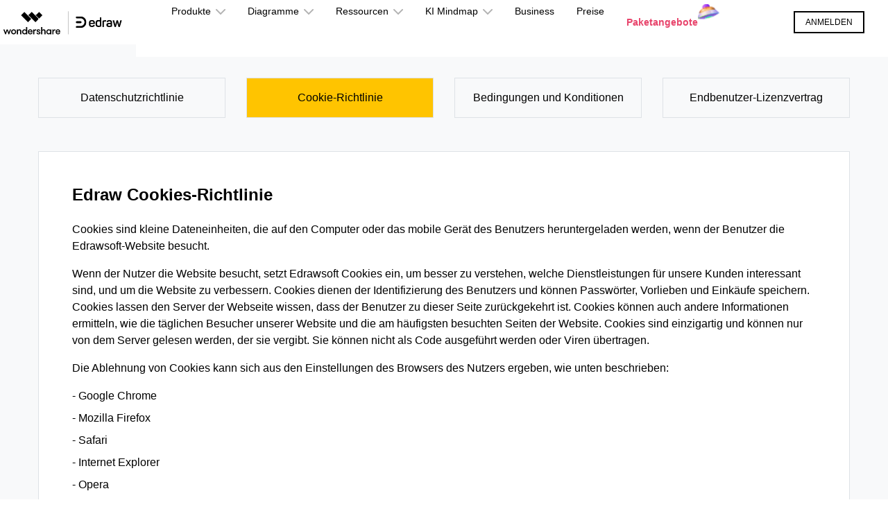

--- FILE ---
content_type: text/html
request_url: https://www.edrawsoft.com/de/cookie-policy.html
body_size: 11165
content:
<!DOCTYPE html>
<html lang="de">
<head>
<title>Edrawsoft Cookie-Richtlinie</title>
<meta name="description" content="Auf dieser Seite geht es um die Cookie-Richtlinie der Edraw-Software." />
<link rel="canonical" href="https://www.edrawsoft.com/de/cookie-policy.html" />
<!-- Google Tag Manager -->
<script>(function(w,d,s,l,i){w[l]=w[l]||[];w[l].push({'gtm.start':
new Date().getTime(),event:'gtm.js'});var f=d.getElementsByTagName(s)[0],
j=d.createElement(s),dl=l!='dataLayer'?'&l='+l:'';j.async=true;j.src=
'https://www.googletagmanager.com/gtm.js?id='+i+dl;f.parentNode.insertBefore(j,f);
})(window,document,'script','dataLayer','GTM-T7HLC79');</script>
<!-- End Google Tag Manager -->

<meta http-equiv="Content-Type" content="text/html; charset=utf-8" />
<meta http-equiv="X-UA-Compatible" content="IE=edge">
<meta name="viewport" content="width=device-width,user-scalable=0,initial-scale=1,maximum-scale=1, minimum-scale=1" />
<link rel="shortcut icon" href="https://images.edrawsoft.com/favicon.ico" mce_href="https://images.edrawsoft.com/favicon.ico" type="image/x-icon" />
<link rel="stylesheet" href="https://neveragain.allstatics.com/2019/assets/style/bootstrap-edraw.min.css">
<link href="https://images.edrawsoft.com/assets/css/app.css" rel="stylesheet"> 
<style>
#diagramsCollapse p{line-height:1}
h2.display-4,
h2.display-3{
font-weight:700 !important; 
}

</style>
<style>
#wsc-plugin-seasonal {
    display: none;
  }
@media (min-width: 992px) {
#wsc-plugin-seasonal {
      display: block;
    }
  }
</style>
<style>
.list-menu a{text-decoration: none;}
.list-menu a:hover,.list-menu a.active{ background-color: #ffc400; }
</style>
<script type="text/javascript">
            var CHANNEL_ID = "181";
            var SITE_ID = "177";
            var CMS_LANGUAGE = "de";
            var TEMPLATE_ID = "8913";
            var PAGE_ID = "335043";
            var TEMPLATE_MODULE = "other";
            var TEMPLATE_TYPE = "other";
</script></head>
<body data-pro="edraw" data-cat="template" data-nav="basic" data-sys="auto" data-dev="auto">
<!-- Google Tag Manager (noscript) -->
<noscript>
    <iframe src="https://www.googletagmanager.com/ns.html?id=GTM-T7HLC79" height="0" width="0" style="display:none;visibility:hidden"></iframe>
  </noscript>
  <!-- End Google Tag Manager (noscript) -->

  <link rel="preconnect" href="https://fonts.gstatic.com">
  <link ref="stylesheet" href="https://fonts.googleapis.com/css2?family=Poppins:wght@400;500;600;700&display=swap">
  <style>
    #wsc-header2 .nav-item .diagrams-item:hover,
    #wsc-header2 .nav-item .nav-link:hover,
    #wsc-header2 .nav-item .product-link:hover {
        background-color: rgba(0, 0, 0, .05);
        text-decoration: none;
    }

    .diagrams-item-gray {
        background-color: rgba(0, 0, 0, .02);
    }

    #wsc-header2 .nav-item .diagrams-item a:hover {
        text-decoration: none;
    }

    #wsc-header2 .navbar-collapse {
        height: 100% !important;
    }

    @media (max-width: 1600px) {
        #wsc-header2 .diagrams-box {
            width: 750px !important;
        }
    }

    @media (max-width: 1280px) {
        #wsc-header2 .container {
            max-width: 100%;
            margin-right: auto;
            margin-left: auto;
            padding-left: 0;
            padding-right: 0;
        }


        #wsc-header2 .diagrams-box {
            width: 640px !important;
        }
    }

    @media (max-width: 1280px) {
        #wsc-header2 .navbar-collapse {
            height: auto !important;
            padding-left: 0;
            padding-right: 0;
        }
    }


    @media (max-width: 991px) {
        #download-drop {
            display: none;
        }

        #pricing-drop {
            display: none;
        }

        #promotion-drop {
            display: none;
        }
        #sign-drop {
            display: none;
        }
    }

    @media (max-width: 560px) {
        #promotion-nav {
            display: none;
        }

        #promotion-drop {
            display: block;
        }
    }
    @media (max-width: 470px) {
        #pricing-nav {
            display: none;
        }

        #pricing-drop {
            display: block;
        }
    }
    @media (max-width: 400px) {
        #download-nav {
            display: none;
        }

        #download-drop {
            display: block;
        }
        #sign-nav{
            margin-left: auto;
        }
    }

    .dropdown-nav-item:hover .collapse {
        display: block;
    }

    .dropdown-nav-item .aria-expanded-true-show {
        display: none;
    }

    .dropdown-nav-item:hover .aria-expanded-false-show {
        display: none;
    }

    .dropdown-nav-item:hover .aria-expanded-true-show {
        display: inline-block;
    }


      .what-new-box {
          width: 396px;
      }
      .collapse-1-content-box {
          width: 1022px;
      }
      @media (max-width: 1854px) {
      .navbar .collapse.position-absolute.collapse-1 {
          left: -215px;
        }
      }
      @media (max-width: 1280px) {
          .navbar .collapse.position-absolute.collapse-1 {
              left: -326px;
          }
      }

      @media (max-width: 1064px) {
          .collapse-1-content-box {
              width: 900px;
          }
          .navbar .collapse.position-absolute.collapse-1 {
              left: -206px;
          }
      }

    #navDownloadModal .modal-content{
      border-radius: .75rem;
      background: #fff !important;
    }
    #navDownloadModal .navdownload-logo{
      width: 48px;
      display: inline-block;
    }
    #navDownloadModal .col-6{
      padding-left: 6px;
      padding-right: 6px;
    }
    #navDownloadModal .row{
      margin-left: -6px;
      margin-right: -6px;
    }
    #navDownloadModal .btn-action{
      width: 100%;
      border-radius: .25rem;
      outline: none;
    }
    #navDownloadModal .navdownload-close{
      position: absolute;
      top: .25rem;
      right: .65rem;
    }
  </style>

  <header id="wsc-header2">
    <nav class="navbar navbar-expand-lg p-0 link-inherit bg-white">
      <div class="container h-100">
        <div class="d-inline-flex h-100 ml-1 ml-xl-0">
          <a class="navbar-brand py-2 h-100" href="https://www.edrawsoft.com/de/">
            <img class="h-100" src="https://images.edrawsoft.com/static/edraw-horizontal.svg" alt="edraw" />
          </a>
        </div>

        <!--md尺寸暂时不折叠部分-->
        <div id="download-nav" class="d-lg-none nav-item h-100 position-relative ml-auto">
          <a class="nav-link py-2 py-xl-4 px-xl-3 h-100 d-inline-flex align-items-center"
            href="https://www.edrawsoft.com/de/download.html">Download</a>
        </div>
        <div id="pricing-nav" class="d-lg-none nav-item h-100 position-relative">
          <a class="nav-link py-2 py-xl-4 px-xl-3 h-100 d-inline-flex align-items-center"
            href="https://www.edrawsoft.com/de/store.html">
            Preise
          </a>
        </div>

        <!-- <div id="sign-nav" class="d-lg-none navbar-nav flex-row py-2 py-xl-0">-->
        <!-- <li class="nav-item align-self-xl-center" id="ed-uinfo-log-wrapper">-->
        <!-- <span class="btn btn-sm btn-outline-primary" id="ed-uinfo-signin">sign in</span>-->
        <!-- <span class="btn btn-sm btn-primary d-none" id="ed-uinfo-signup">sign up</span>-->
        <!-- </li>-->
        <!-- <li class="nav-item align-self-xl-center dropdown d-none" id="ed-uinfo-logged-wrapper">-->
        <!-- &lt;!&ndash; <a class="nav-link pl-3" href="#" id="userDropdown" role="button" data-toggle="dropdown" aria-haspopup="true" aria-expanded="false">-->
        <!-- <div class="d-inline-block nickname" id="ed-uinfo-avatar"></div>-->
        <!-- <i class="wsc-icon wsc-icon-font" data-icon="chevron-bottom"></i>-->
        <!-- </a> &ndash;&gt;-->
        <!-- <a class="with-hand mx-xxl-2 py-0" href="#" id="userDropdown" role="button"-->
        <!-- data-toggle="dropdown" aria-haspopup="true" aria-expanded="false">-->
        <!-- <span id="ed-uinfo-avatar"-->
        <!-- class="nickname text-truncate d-inline-flex justify-content-center align-items-center bg-secondary text-white font-size-small font-weight-bolder text-uppercase"-->
        <!-- style="width: 46px; height: 46px; border-radius: 50%">us</span>-->
        <!-- <span class="position-absolute bg-white"-->
        <!-- style="bottom: 0;right: 11px;border-radius: 50%;width: 14px;height: 14px;display: flex;justify-content: center;align-items: center;">-->
        <!-- <span class="bg-secondary"-->
        <!-- style="border-radius: 50%;width: 10px;height: 10px;display: inline-block;"></span>-->
        <!-- </span>-->
        <!-- </a>-->
        <!-- <div class="dropdown-menu dropdown-menu-right" aria-labelledby="userDropdown">-->
        <!-- <div class="dropdown-item font-weight-bold pb-0 font-size-small name"-->
        <!-- id="ed-uinfo-nickname"></div>-->
        <!-- <div class="dropdown-item text-muted font-size-small pt-0 email" id="ed-uinfo-account">-->
        <!-- </div>-->
        <!-- <div class="dropdown-item">-->
        <!-- <hr class="my-2"/>-->
        <!-- </div>-->
        <!-- <a href="https://account.edrawsoft.com/account?lang=en"-->
        <!-- class="dropdown-item font-size-small">My Account</a>-->
        <!-- <a href="https://account.edrawsoft.com/devices?lang=en"-->
        <!-- class="dropdown-item font-size-small">My Devices</a>-->
        <!-- <a href="https://account.edrawsoft.com/order?lang=en" class="dropdown-item font-size-small">My-->
        <!-- Orders</a>-->
        <!-- <a href="https://account.edrawsoft.com/message?lang=en"-->
        <!-- class="dropdown-item font-size-small">My Message</a>-->
        <!-- <a href="javascript:;" class="dropdown-item signout font-size-small" id="ed-uinfo-logout">Sign-->
        <!-- Out</a>-->
        <!-- </div>-->
        <!-- </li>-->
        <!-- </div>-->

        <div class="d-flex align-items-center">
          <div class="d-sm-none pr-3" id="navDownloadBtn">
            <a class="btn btn-action font-size-small" href="javascript:void(0)" onclick="$('#navDownloadModal').modal('show');" style="border-radius: .25rem;padding: .375rem .825rem;margin: 0;text-transform: initial;">
              Online
            </a>
          </div>
          <button class="navbar-toggler mr-1 mr-xl-0" type="button" data-toggle="collapse"
            data-target="#navbarMainContent" aria-controls="navbarMainContent" aria-expanded="false"
            aria-label="Toggle navigation">
            <i class="wsc-icon aria-expanded-false-show" data-icon="symbol-menu"></i>
            <i class="wsc-icon aria-expanded-true-show" data-icon="symbol-close"></i>
          </button>
        </div>

        <div class="collapse navbar-collapse px-3 px-lg-0 px-xl-0 bg-white" id="navbarMainContent">
          <ul class="navbar-nav ml-auto h-100" style="font-size: 14px;">
            <li class="nav-item with-hand dropdown-nav-item d-lg-block d-none h-100 position-relative">
              <a class="nav-link py-2 py-xl-4 px-xl-3 d-inline-flex align-items-center h-100">
                <span>Produkte</span>
                <i class="ml-n3 wsc-icon wsc-icon-font aria-expanded-false-show">
                  <img src="https://images.edrawsoft.com/assets/image/chevron-bottom.svg" alt="chevron bottom" />
                </i>
                <i class="ml-n3 wsc-icon wsc-icon-font aria-expanded-true-show">
                  <img src="https://images.edrawsoft.com/assets/image/chevron-top.svg" alt="chevron top" />
                </i>
              </a>
              <div class="collapse bg-white text-primary position-absolute border-radius collapse-1"
                style="top: 100%;box-shadow: 0px 6px 8px rgba(0, 0, 0, 0.15);">
                <div class="d-flex justify-content-between py-5 align-items-stretch collapse-1-content-box"
                  style="max-width: 100%">
                  <div class="" style="flex: 1;">
                    <a href="https://www.edrawsoft.com/de/edraw-max/"
                      class="product-link d-block pl-xxl-5 pl-4 py-1 w-100">
                      <div>
                        <img class="img-fluid" style="height: 32px"
                          src="https://images.edrawsoft.com/static/edraw-max-horizontal.svg"
                          alt="wondershare edrawmax" />
                      </div>
                      <p class="font-size-tiny mb-0 mt-2">All-in-One Diagramm Software</p>
                    </a>
                    <a href="https://www.edrawmax.com/online/de/"
                      class="product-link d-block pl-xxl-5 pl-4 py-2 w-100 mt-4">
                      <div class="font-weight-bolder">EdrawMax Online</div>
                      <p class="font-size-tiny mb-0 mt-1">Online Version benötigt? Hier klicken</p>
                    </a>
                    <a href="https://www.edrawsoft.com/de/edrawmind/"
                      class="product-link d-block pl-xxl-5 pl-4 py-1 w-100 mt-4">
                      <div>
                        <img class="img-fluid" style="height: 32px"
                          src="https://images.edrawsoft.com/static/edraw-mindmaster-horizontal.svg"
                          alt="wondershare edrawmind" />
                      </div>
                      <p class="font-size-tiny mb-0 mt-2">MindMapping & Brainstorming Tool</p>
                    </a>
                    <a href="https://www.edrawsoft.com/de/mind-map-app.html"
                      class="product-link d-block pl-xxl-5 pl-4 py-2 w-100 mt-4">
                      <div class="font-weight-bolder">EdrawMind Mobile

                      </div>
                      <p class="font-size-tiny mb-0 mt-1">Mobile Version benötigt? Hier klicken</p>
                    </a>
                    <a href="https://www.edrawmind.com/app/create?lang=DE"
                      class="product-link d-block pl-xxl-5 pl-4 py-2 w-100 mt-4">
                      <div class="font-weight-bolder">EdrawMind Online

                      </div>
                      <p class="font-size-tiny mb-0 mt-1">Online Version benötigt? Hier klicken</p>
                    </a>
                  </div>
                  <div class="border-left" style="flex: 1;">
                    <a href="https://www.edrawsoft.com/de/edraw-project/"
                      class="product-link d-block pl-xxl-5 pl-4 py-1 w-100">
                      <div>
                        <img class="img-fluid" style="height: 32px"
                          src="https://images.edrawsoft.com/static/edraw-project-horizontal.svg"
                          alt="wondershare edrawproj" />
                      </div>
                      <p class="font-size-tiny mb-0 mt-2">Professionelles Gantt-Diagramm Tool</p>
                    </a>
                    <a href="https://www.edrawsoft.com/de/orgcharting/"
                      class="product-link d-block pl-xxl-5 pl-4 py-1 w-100 mt-4">
                      <div>
                        <img class="img-fluid" style="height: 32px"
                          src="https://images.edrawsoft.com/static/edraw-orgcharting-horizontal.svg"
                          alt="wondershare orgcharting" />
                      </div>
                      <p class="font-size-tiny mb-0 mt-2">Erstellen von dateninteraktiven Organigrammen</p>
                    </a>
                  </div>
                  <div class="border-left what-new-box px-4">
                    <div style="background: #F2F9FF;border-radius: 12px;" class="p-4 h-100">
                      <div class="font-weight-bolder mb-3">Was ist NEU:<img class="ml-1 mt-n3"
                          src="https://images.edrawmax.com/buy/pricing.gif" alt="Edraw Geschäft" /></div>
                      <a href="https://www.edrawsoft.com/de/ai-flowchart.html"
                        class="product-link w-100 d-flex align-items-center mb-3">
                        <img src="https://www.edrawsoft.com/images2023/ai/max-ai-img.png" class="img-fluid mr-2 pr-1"
                          alt="ai-img">
                        <div>
                          <p class="font-weight-bolder mb-2" style="color: #006DFF;">EdrawMax KI</p>
                          <p class="font-size-tiny mb-1">Die intelligente Wahl für Diagramme.</p>
                        </div>
                      </a>
                      <a href="https://www.edrawsoft.com/de/ai-mind-map.html"
                        class="product-link w-100 d-flex align-items-center">
                        <img src="https://www.edrawsoft.com/images2023/ai/mind-ai-img.png" class="img-fluid mr-2 pr-1"
                          alt="ai-img">
                        <div>
                          <p class="font-weight-bolder mb-2" style="color: #00C68A;">EdrawMind KI</p>
                          <p class="font-size-tiny mb-1">Lassen Sie Ihre Gedanken hochfliegen.</p>
                        </div>
                      </a>
                    </div>
                  </div>
                </div>
              </div>
            </li>
            <li class="nav-item d-lg-none align-self-lg-center">
              <a class="nav-link py-2 py-xl-4 px-xl-3 d-flex justify-content-between position-relative"
                data-toggle="collapse" href="#productCollapseMobile" role="button" aria-expanded="false"
                aria-controls="productCollapseMobile">
                <span>Produkte</span>
                <i class="ml-n3 wsc-icon wsc-icon-font aria-expanded-false-show">
                  <img src="https://images.edrawsoft.com/assets/image/chevron-bottom.svg" alt="bottom" />
                </i>
                <i class="ml-n3 wsc-icon wsc-icon-font aria-expanded-true-show">
                  <img src="https://images.edrawsoft.com/assets/image/chevron-top.svg" alt="top" />
                </i>
              </a>
              <div class="collapse" id="productCollapseMobile" data-parent="#navbarMainContent">
                <ul class="list-unstyled pl-3">
                  <li class="py-2">
                    <a href="https://www.edrawsoft.com/de/edraw-max/">EdrawMax</a>
                  </li>
                  <li class="py-2">
                    <a href="https://www.edrawsoft.com/de/edrawmind/">EdrawMind</a>
                  </li>
                  <li class="py-2">
                    <a href="https://www.edrawsoft.com/de/edraw-project/">EdrawProj</a>
                  </li>
                  <li class="py-2">
                    <a href="https://www.edrawsoft.com/de/orgcharting/">OrgCharting</a>
                  </li>
                </ul>
              </div>
            </li>
            <li class="nav-item with-hand dropdown-nav-item d-lg-block d-none h-100 position-relative">
              <a class="nav-link py-2 py-xl-4 px-xl-3 h-100 d-inline-flex align-items-center">
                <span>Diagramme</span>
                <i class="ml-n3 wsc-icon wsc-icon-font aria-expanded-false-show">
                  <img src="https://images.edrawsoft.com/assets/image/chevron-bottom.svg" alt="chevron bottom" />
                </i>
                <i class="ml-n3 wsc-icon wsc-icon-font aria-expanded-true-show">
                  <img src="https://images.edrawsoft.com/assets/image/chevron-top.svg" alt="cheveron top" />
                </i>
              </a>
              <div class="collapse bg-white text-primary position-absolute border-radius"
                style="top: 100%;left: 0;box-shadow: 0px 6px 8px rgba(0, 0, 0, 0.15);">
                <div class="font-size-small diagrams-box" style="width: 850px; max-width: 100%">
                  <div class="d-flex">
                    <div class="diagrams-item-gray w-25 py-3 py-xl-4">
                      <div class="pl-4 pl-xxl-5 py-2 diagrams-title font-size-normal font-weight-bold mt-2">
                        <span class="pl-lg-2">Business</span>
                      </div>
                      <div class="pl-4 pl-xxl-5 py-2 with-hand diagrams-item">
                        <a class="pl-lg-2 d-flex align-items-center"
                          href="https://www.edrawsoft.com/de/flowchart-maker.html">Flussdiagramm<img
                            src="https://images.edrawsoft.com/de/icon/max-ai-icon.png" class="img-fluid ml-2" alt="ai">
                        </a>
                      </div>
                      <div class="pl-4 pl-xxl-5 py-2 with-hand diagrams-item">
                        <a class="pl-lg-2 d-flex align-items-center"
                          href="https://www.edrawsoft.com/de/mind-map-software/">Mind
                          Map<img src="https://images.edrawsoft.com/de/icon/max-ai-icon.png" class="img-fluid ml-2"
                            alt="ai">
                        </a>
                      </div>
                      <div class="pl-4 pl-xxl-5 py-2 with-hand diagrams-item">
                        <a class="pl-lg-2" href="https://www.edrawsoft.com/de/orgcharting/">Organigramm</a>
                      </div>
                      <div class="pl-4 pl-xxl-5 py-2 with-hand diagrams-item">
                        <a class="pl-lg-2" href="https://www.edrawsoft.com/de/timeline-maker.html">Zeitleiste</a>
                      </div>
                      <div class="pl-4 pl-xxl-5 py-2 with-hand diagrams-item">
                        <a class="pl-lg-2" href="https://www.edrawsoft.com/de/gantt-chart-maker.html">Gantt-Diagramm</a>
                      </div>
                    </div>
                    <div class="w-25 py-3 py-xl-4">
                      <div class="pl-4 pl-xxl-5 py-2 diagrams-title font-size-normal font-weight-bold mt-2">
                        <span>Technik</span>
                      </div>
                      <div class="pl-4 pl-xxl-5 py-2 with-hand diagrams-item">
                        <a href="https://www.edrawsoft.com/de/edraw-uml.html">UML</a>
                      </div>
                      <div class="pl-4 pl-xxl-5 py-2 with-hand diagrams-item">
                        <a href="https://www.edrawsoft.com/de/er-diagram-software/">ER Diagramm</a>
                      </div>
                      <div class="pl-4 pl-xxl-5 py-2 with-hand diagrams-item">
                        <a href="https://www.edrawsoft.com/de/circuit-diagram-maker.html">Schaltplan</a>
                      </div>
                      <div class="pl-4 pl-xxl-5 py-2 with-hand diagrams-item">
                        <a href="https://www.edrawsoft.com/de/pid-designer/">R&I-Fließschema</a>
                      </div>
                      <div class="pl-4 pl-xxl-5 py-2 with-hand diagrams-item">
                        <a href="https://www.edrawsoft.com/de/edraw-network.html">Netzwerkdiagramm</a>
                      </div>
                    </div>
                    <div class="diagrams-item-gray w-25 py-3 py-xl-4">
                      <div class="pl-4 pl-xxl-5 py-2 diagrams-title font-size-normal font-weight-bold mt-2">
                        <span>Design</span>
                      </div>
                      <div class="pl-4 pl-xxl-5 py-2 with-hand diagrams-item">
                        <a href="https://www.edrawsoft.com/de/floor-plan-maker/">Grundriss</a>
                      </div>
                      <div class="pl-4 pl-xxl-5 py-2 with-hand diagrams-item">
                        <a href="https://www.edrawsoft.com/de/infographic-maker.html">Infografik</a>
                      </div>
                      <div class="pl-4 pl-xxl-5 py-2 with-hand diagrams-item">
                        <a href="https://www.edrawsoft.com/de/card-maker.html">Karte</a>
                      </div>
                      <div class="pl-4 pl-xxl-5 py-2 with-hand diagrams-item">
                        <a href="https://www.edrawsoft.com/de/wireframe-software/">Drahtmodell</a>
                      </div>
                      <div class="pl-4 pl-xxl-5 py-2 with-hand diagrams-item">
                        <a href="https://www.edrawsoft.com/de/fashion.html">Mode-Design</a>
                      </div>
                    </div>
                    <div class="w-25 py-3 py-xl-4">
                      <div class="pl-4 pl-xxl-5 py-2 diagrams-title font-size-normal font-weight-bold mt-2">
                        <span>Weitere</span>
                      </div>
                      <div class="pl-4 pl-xxl-5 py-2 with-hand diagrams-item">
                        <a href="https://www.edrawsoft.com/de/visio-alternative.html">Visio® Alternative</a>
                      </div>
                      <div class="pl-4 pl-xxl-5 py-2 with-hand diagrams-item">
                        <a href="https://www.edrawsoft.com/de/science-diagram-software/">Wissenschafts-<br>diagramm</a>
                      </div>
                      <div class="pl-4 pl-xxl-5 py-2 with-hand diagrams-item">
                        <a href="https://www.edrawsoft.com/de/genogram-maker.html">Genogramm</a>
                      </div>
                      <div class="pl-4 pl-xxl-5 py-2 with-hand diagrams-item">
                        <a href="https://www.edrawsoft.com/de/chart-maker/">Diagramm und Grafik</a>
                      </div>
                      <div class="pl-4 pl-xxl-5 py-2 with-hand diagrams-item">
                        <a href="https://www.edrawsoft.com/de/presentation-software/">Präsentation</a>
                      </div>
                    </div>
                  </div>
                  <div class="py-3 px-4 text-right w-100" style="border-top: 1px solid rgba(0, 0, 0, 0.05)">
                    Alle Diagrammtypen? Gehe zu <a href="https://www.edrawsoft.com/de/diagram-center.html"><b>Diagramm
                        Zentrum >></b></a>
                  </div>
                </div>
              </div>
            </li>
            <li class="nav-item d-lg-none align-self-lg-center">
              <a class="nav-link py-2 py-xl-4 px-xl-3 d-flex justify-content-between" data-toggle="collapse"
                href="#diagramsCollapseMobile" role="button" aria-expanded="false"
                aria-controls="diagramsCollapseMobile">
                <span>Diagramme</span>
                <i class="ml-n3 wsc-icon wsc-icon-font aria-expanded-false-show">
                  <img src="https://images.edrawsoft.com/assets/image/chevron-bottom.svg" alt="chevron bottom" />
                </i>
                <i class="ml-n3 wsc-icon wsc-icon-font aria-expanded-true-show">
                  <img src="https://images.edrawsoft.com/assets/image/chevron-top.svg" alt="chevron top" />
                </i>
              </a>
              <div class="collapse" id="diagramsCollapseMobile" data-parent="#navbarMainContent">
                <ul class="list-unstyled pl-3">
                  <li class="py-2">
                    <a class="nav-link px-xl-3 py-0 d-flex justify-content-between" data-toggle="collapse"
                      href="#diagramsCollapseMobileSubmenu1" role="button" aria-expanded="false"
                      aria-controls="diagramsCollapseMobileSubmenu1">
                      <span>Business</span>
                      <i class="ml-n3 wsc-icon wsc-icon-font aria-expanded-false-show">
                        <img src="https://images.edrawsoft.com/assets/image/chevron-bottom.svg" alt="chevron bottom" />
                      </i>
                      <i class="ml-n3 wsc-icon wsc-icon-font aria-expanded-true-show">
                        <img src="https://images.edrawsoft.com/assets/image/chevron-top.svg" alt="chevron top" />
                      </i>
                    </a>
                    <div class="collapse" id="diagramsCollapseMobileSubmenu1" data-parent="#diagramsCollapseMobile">
                      <ul class="list-unstyled pl-3">
                        <li class="py-2">
                          <a href="https://www.edrawsoft.com/de/flowchart-maker.html"
                            class="font-size-tiny d-flex align-items-center">Flussdiagramm<img
                              src="https://images.edrawsoft.com/de/icon/max-ai-icon.png" class="img-fluid ml-2"
                              alt="ai">
                          </a>
                        </li>
                        <li class="py-2">
                          <a href="https://www.edrawsoft.com/de/mind-map-software/"
                            class="font-size-tiny d-flex align-items-center">Mind
                            Map<img src="https://images.edrawsoft.com/de/icon/max-ai-icon.png" class="img-fluid ml-2"
                              alt="ai">
                          </a>
                        </li>
                        <li class="py-2">
                          <a href="https://www.edrawsoft.com/de/orgcharting/" class="font-size-tiny">Organigramm</a>
                        </li>
                        <li class="py-2">
                          <a href="https://www.edrawsoft.com/de/timeline-maker.html"
                            class="font-size-tiny">Zeitleiste</a>
                        </li>
                        <li class="py-2">
                          <a href="https://www.edrawsoft.com/de/gantt-chart-maker.html"
                            class="font-size-tiny">Gantt-Diagramm</a>
                        </li>
                      </ul>
                    </div>
                  </li>
                  <li class="py-2">
                    <a class="nav-link px-xl-3 py-0 d-flex justify-content-between" data-toggle="collapse"
                      href="#diagramsCollapseMobileSubmenu2" role="button" aria-expanded="false"
                      aria-controls="diagramsCollapseMobileSubmenu2">
                      <span>Technik</span>
                      <i class="ml-n3 wsc-icon wsc-icon-font aria-expanded-false-show">
                        <img src="https://images.edrawsoft.com/assets/image/chevron-bottom.svg" alt="chevron bottom" />
                      </i>
                      <i class="ml-n3 wsc-icon wsc-icon-font aria-expanded-true-show">
                        <img src="https://images.edrawsoft.com/assets/image/chevron-top.svg" alt="chevron top" />
                      </i>
                    </a>
                    <div class="collapse" id="diagramsCollapseMobileSubmenu2" data-parent="#diagramsCollapseMobile">
                      <ul class="list-unstyled pl-3">
                        <li class="py-2">
                          <a href="https://www.edrawsoft.com/de/edraw-uml.html" class="font-size-tiny">UML</a>
                        </li>
                        <li class="py-2">
                          <a href="https://www.edrawsoft.com/de/er-diagram-software/" class="font-size-tiny">ER
                            Diagramm</a>
                        </li>
                        <li class="py-2">
                          <a href="https://www.edrawsoft.com/de/circuit-diagram-maker.html"
                            class="font-size-tiny">Schaltplan</a>
                        </li>
                        <li class="py-2">
                          <a href="https://www.edrawsoft.com/de/pid-designer/"
                            class="font-size-tiny">R&I-Fließschema</a>
                        </li>
                        <li class="py-2">
                          <a href="https://www.edrawsoft.com/de/edraw-network.html"
                            class="font-size-tiny">Netzwerkdiagramm</a>
                        </li>
                      </ul>
                    </div>
                  </li>
                  <li class="py-2">
                    <a class="nav-link px-xl-3 py-0 d-flex justify-content-between" data-toggle="collapse"
                      href="#diagramsCollapseMobileSubmenu3" role="button" aria-expanded="false"
                      aria-controls="diagramsCollapseMobileSubmenu3">
                      <span>Design</span>
                      <i class="ml-n3 wsc-icon wsc-icon-font aria-expanded-false-show">
                        <img src="https://images.edrawsoft.com/assets/image/chevron-bottom.svg" alt="chevron bottom" />
                      </i>
                      <i class="ml-n3 wsc-icon wsc-icon-font aria-expanded-true-show">
                        <img src="https://images.edrawsoft.com/assets/image/chevron-top.svg" alt="chevron top" />
                      </i>
                    </a>
                    <div class="collapse" id="diagramsCollapseMobileSubmenu3" data-parent="#diagramsCollapseMobile">
                      <ul class="list-unstyled pl-3">
                        <li class="py-2">
                          <a href="https://www.edrawsoft.com/de/floor-plan-maker/" class="font-size-tiny">Grundriss</a>
                        </li>
                        <li class="py-2">
                          <a href="https://www.edrawsoft.com/de/infographic-maker.html"
                            class="font-size-tiny">Infografik</a>
                        </li>
                        <li class="py-2">
                          <a href="https://www.edrawsoft.com/de/card-maker.html" class="font-size-tiny">Karte</a>
                        </li>
                        <li class="py-2">
                          <a href="https://www.edrawsoft.com/de/wireframe-software/"
                            class="font-size-tiny">Drahtmodell</a>
                        </li>
                        <li class="py-2">
                          <a href="https://www.edrawsoft.com/de/fashion.html" class="font-size-tiny">Mode-Design</a>
                        </li>
                      </ul>
                    </div>
                  </li>
                  <li class="py-2">
                    <a class="nav-link px-xl-3 py-0 d-flex justify-content-between" data-toggle="collapse"
                      href="#diagramsCollapseMobileSubmenu4" role="button" aria-expanded="false"
                      aria-controls="diagramsCollapseMobileSubmenu4">
                      <span>Weitere</span>
                      <i class="ml-n3 wsc-icon wsc-icon-font aria-expanded-false-show">
                        <img src="https://images.edrawsoft.com/assets/image/chevron-bottom.svg" alt="chevron bottom" />
                      </i>
                      <i class="ml-n3 wsc-icon wsc-icon-font aria-expanded-true-show">
                        <img src="https://images.edrawsoft.com/assets/image/chevron-top.svg" alt="chevron top" />
                      </i>
                    </a>
                    <div class="collapse" id="diagramsCollapseMobileSubmenu4" data-parent="#diagramsCollapseMobile">
                      <ul class="list-unstyled pl-3">
                        <li class="py-2">
                          <a href="https://www.edrawsoft.com/de/visio-alternative.html" class="font-size-tiny">Visio®
                            Alternative</a>
                        </li>
                        <li class="py-2">
                          <a href="https://www.edrawsoft.com/de/science-diagram-software/"
                            class="font-size-tiny">Wissenschafts-<br>diagramm</a>
                        </li>
                        <li class="py-2">
                          <a href="https://www.edrawsoft.com/de/genogram-maker.html"
                            class="font-size-tiny">Genogramm</a>
                        </li>
                        <li class="py-2">
                          <a href="https://www.edrawsoft.com/de/chart-maker/" class="font-size-tiny">Diagramm und
                            Grafik</a>
                        </li>
                        <li class="py-2">
                          <a href="https://www.edrawsoft.com/de/presentation-software/"
                            class="font-size-tiny">Präsentation</a>
                        </li>
                      </ul>
                    </div>
                  </li>
                </ul>
              </div>
            </li>





            <li class="nav-item with-hand dropdown-nav-item d-lg-block d-none h-100 position-relative">
              <a class="nav-link py-2 py-xl-4 px-xl-3 d-inline-flex align-items-center h-100">
                <span>Ressourcen</span>
                <i class="ml-n3 wsc-icon wsc-icon-font aria-expanded-false-show">
                  <img src="https://images.edrawsoft.com/assets/image/chevron-bottom.svg" alt="chevron bottom" />
                </i>
                <i class="ml-n3 wsc-icon wsc-icon-font aria-expanded-true-show"><img
                    src="https://images.edrawsoft.com/assets/image/chevron-top.svg" alt="chevron top" />
                </i>
              </a>
              <div class="collapse bg-white text-primary position-absolute border-radius"
                style="top: 100%;left: 0;box-shadow: 0px 6px 8px rgba(0, 0, 0, 0.15);">
                <div class="py-4 text-left" style="min-width: 226px; max-width: 100%">
                  <div class="p-2 px-5 mx-xl-1 px-xl-4 with-hand diagrams-item">
                    <a href="https://www.edrawsoft.com/de/diagram/">Blog</a>
                  </div>
                  <div class="p-2 px-5 mx-xl-1 px-xl-4 with-hand diagrams-item">
                    <a href="https://www.edrawsoft.com/de/share.html">Vorlagen</a>
                  </div>
                  <div class="p-2 px-5 mx-xl-1 px-xl-4 with-hand diagrams-item">
                    <a href="https://www.edrawsoft.com/de/examples/">Beispiele
                    </a>
                  </div>
                  <div class="p-2 px-5 mx-xl-1 px-xl-4 with-hand diagrams-item">
                    <a href="https://www.edrawsoft.com/de/support.html">Support
                    </a>
                  </div>
                  <div class="p-2 px-5 mx-xl-1 px-xl-4 with-hand diagrams-item">
                    <a href="https://www.edrawsoft.com/de/download.html">Download
                    </a>
                  </div>

                </div>
              </div>
            </li>





            <li class="nav-item d-lg-none align-self-lg-center">
              <a class="nav-link py-2 py-xl-4 px-xl-3 d-flex justify-content-between position-relative"
                data-toggle="collapse" href="#resourceCollapseMobile" role="button" aria-expanded="false"
                aria-controls="resourceCollapseMobile">
                <span>Ressourcen</span>
                <i class="ml-n3 wsc-icon wsc-icon-font aria-expanded-false-show">
                  <img src="https://images.edrawsoft.com/assets/image/chevron-bottom.svg" alt="chevron bottom" />
                </i>
                <i class="ml-n3 wsc-icon wsc-icon-font aria-expanded-true-show">
                  <img src="https://images.edrawsoft.com/assets/image/chevron-top.svg" alt="chevron top" />
                </i>
              </a>
              <div class="collapse" id="resourceCollapseMobile" data-parent="#navbarMainContent">
                <ul class="list-unstyled pl-3">
                  <li class="py-2">
                    <a href="https://www.edrawsoft.com/de/diagram/">Blog</a>
                  </li>
                  <li class="py-2">
                    <a href="https://www.edrawsoft.com/de/share.html">Vorlagen</a>
                  </li>
                  <li class="py-2">
                    <a href="https://www.edrawsoft.com/de/examples/">Beispiele
                    </a>
                  </li>
                  <li class="py-2">
                    <a href="https://www.edrawsoft.com/de/support.html">Support
                    </a>
                  </li>


                </ul>
              </div>
            </li>









            <li class="nav-item with-hand dropdown-nav-item d-lg-block d-none h-100 position-relative">
              <a class="nav-link py-2 py-xl-4 px-xl-3 h-100 d-inline-flex align-items-center">
                KI Mindmap
                <i class="ml-n3 wsc-icon wsc-icon-font aria-expanded-false-show">
                  <img src="https://images.edrawsoft.com/assets/image/chevron-bottom.svg" alt="chevron bottom" />
                </i>
                <i class="ml-n3 wsc-icon wsc-icon-font aria-expanded-true-show">
                  <img src="https://images.edrawsoft.com/assets/image/chevron-top.svg" alt="cheveron top" />
                </i>
              </a>



              <div class="collapse bg-white text-primary position-absolute border-radius"
                style="top: 100%;left: 0;box-shadow: 0px 6px 8px rgba(0, 0, 0, 0.15);">
                <div class="font-size-small diagrams-box" style="width: 850px; max-width: 100%">
                  <div class="d-flex">
                    <div class="diagrams-item-gray w-25 py-3 py-xl-4">
                      <!--<div
                                          class="pl-4 pl-xxl-5 py-2 diagrams-title font-size-normal font-weight-bold mt-2">
                                      <span class="pl-lg-2">Business</span>
                                  </div>-->
                      <div class="pl-4 pl-xxl-5 py-2 with-hand diagrams-item">
                        <a target="_blank" href="https://www.edrawsoft.com/de/ai.html"
                          class="d-flex align-items-center">
                          <i class="wsc-icon mr-2">
                            <img
                              src="https://images.wondershare.com/edrawmind/images2023/nav-header/icon-nav-solution-ai00.svg"
                              alt="EdrawMind AI" class="img-fluid">
                          </i>
                          EdrawMind KI

                        </a>
                      </div>
                      <div class="pl-4 pl-xxl-5 py-2 with-hand diagrams-item">
                        <a target="_blank" href="https://www.edrawsoft.com/de/ai-summarize.html"
                          class="d-flex align-items-center">
                          <i class="wsc-icon mr-2">
                            <img
                              src="https://images.wondershare.com/edrawmind/images2023/nav-header/icon-nav-solution-ai01.svg"
                              alt="AI Chat" class="img-fluid">
                          </i>
                          Zusammenfassen
                        </a>
                      </div>
                      <div class="pl-4 pl-xxl-5 py-2 with-hand diagrams-item">
                        <a target="_blank" href="https://www.edrawsoft.com/de/edrawmind/ai-mind-map.html"
                          class="d-flex align-items-center">
                          <i class="wsc-icon mr-2">
                            <img
                              src="https://images.wondershare.com/edrawmind/images2023/nav-header/icon-nav-solution-ai02.svg"
                              alt="AI Flowchart" class="img-fluid">
                          </i>
                          KI Mindmap
                        </a>
                      </div>


                      <div class="pl-4 pl-xxl-5 py-2 with-hand diagrams-item">
                        <a target="_blank" href="https://www.edrawsoft.com/de/ai-presentation.html"
                          class="d-flex align-items-center">
                          <i class="wsc-icon mr-2">
                            <img
                              src="https://images.wondershare.com/edrawmind/images2023/nav-header/icon-nav-solution-ai03.svg"
                              alt="AI Analysis" class="img-fluid">
                          </i>
                          KI PPT

                        </a>
                      </div>
                      <div class="pl-4 pl-xxl-5 py-2 with-hand diagrams-item">
                        <a target="_blank" href="https://www.edrawsoft.com/de/ai-article-generation.html"
                          class="d-flex align-items-center">
                          <i class="wsc-icon mr-2">
                            <img
                              src="https://images.wondershare.com/edrawmind/images2023/nav-header/icon-nav-solution-ai04.svg"
                              alt="AI for Engineering" class="img-fluid">
                          </i>
                          Artikelgenerieren
                        </a>
                      </div>

                      <div class="pl-4 pl-xxl-5 py-2 with-hand diagrams-item">
                        <a target="_blank" href="https://www.edrawsoft.com/de/ai-ocr.html"
                          class="d-flex align-items-center">
                          <i class="wsc-icon mr-2">
                            <img
                              src="https://images.wondershare.com/edrawmind/images2023/nav-header/icon-nav-solution-ai10.svg"
                              alt="AI for Engineering" class="img-fluid">
                          </i>
                          KI OCR
                        </a>
                      </div>

                    </div>

                    <div class="w-25 py-3 py-xl-4">
                      <!--<div
                                          class="pl-4 pl-xxl-5 py-2 diagrams-title font-size-normal font-weight-bold mt-2">
                                      <span>Technik</span>
                                  </div>-->
                      <div class="pl-4 pl-xxl-5 py-2 with-hand diagrams-item">
                        <a target="_blank" href="https://www.edrawsoft.com/de/ai-video.html"
                          class="pl-lg-2 d-flex align-items-center">
                          <i class="wsc-icon mr-2">
                            <img
                              src="https://images.wondershare.com/edrawmind/images2023/nav-header/icon-nav-solution-ai05.svg"
                              alt="AI Drawing" class="img-fluid">
                          </i>
                          KI Video

                        </a>
                      </div>
                      <div class="pl-4 pl-xxl-5 py-2 with-hand diagrams-item">
                        <a target="_blank" href="https://www.edrawsoft.com/de/ai-copywriting.html"
                          class="pl-lg-2 d-flex align-items-center">
                          <i class="wsc-icon mr-2">
                            <img
                              src="https://images.wondershare.com/edrawmind/images2023/nav-header/icon-nav-solution-ai06.svg"
                              alt="AI Marketing" class="img-fluid">
                          </i>
                          KI Texterstellen
                        </a>
                      </div>

                      <div class="pl-4 pl-xxl-5 py-2 with-hand diagrams-item">
                        <a target="_blank" href="https://www.edrawsoft.com/de/ai-chat.html"
                          class="pl-lg-2 d-flex align-items-center">
                          <i class="wsc-icon mr-2">
                            <img
                              src="https://images.wondershare.com/edrawmind/images2023/nav-header/icon-nav-solution-ai07.svg"
                              alt="AI Mind Map" class="img-fluid">
                          </i>
                          KI Chat
                        </a>
                      </div>
                      <div class="pl-4 pl-xxl-5 py-2 with-hand diagrams-item">
                        <a target="_blank" href="https://www.edrawsoft.com/de/ai-translation.html"
                          class="pl-lg-2 d-flex align-items-center">
                          <i class="wsc-icon mr-2">
                            <img
                              src="https://images.wondershare.com/edrawmind/images2023/nav-header/icon-nav-solution-ai08.svg"
                              alt="AI Designers" class="img-fluid">
                          </i>
                          KI-Übersetzen

                        </a>
                      </div>
                      <div class="pl-4 pl-xxl-5 py-2 with-hand diagrams-item">
                        <a target="_blank" href="https://www.edrawsoft.com/de/ai-drawing.html"
                          class="pl-lg-2 d-flex align-items-center">
                          <i class="wsc-icon mr-2">
                            <img src="https://images.wondershare.com/edrawmax/images2023/nav-header/ai-icon9.svg"
                              alt="AI for Education" class="img-fluid">
                          </i>
                          KI-Zeichnen
                        </a>
                      </div>
                    </div>
                  </div>
                </div>
              </div>
            </li>




            <li class="nav-item d-lg-none align-self-lg-center">
              <a class="nav-link py-2 py-xl-4 px-xl-3 d-flex justify-content-between position-relative"
                data-toggle="collapse" href="#mindsolutionCollapseMobile" role="button" aria-expanded="false"
                aria-controls="mindsolutionCollapseMobile">
                <span style="color: #00C68A"><strong>KI Mindmap</strong></span>
                <i class="ml-n3 wsc-icon wsc-icon-font aria-expanded-false-show">
                  <img src="https://images.edrawsoft.com/assets/image/chevron-bottom.svg" alt="bottom" />
                </i>
                <i class="ml-n3 wsc-icon wsc-icon-font aria-expanded-true-show">
                  <img src="https://images.edrawsoft.com/assets/image/chevron-top.svg" alt="top" />
                </i>
              </a>
              <div class="collapse" id="mindsolutionCollapseMobile" data-parent="#navbarMainContent">
                <ul class="list-unstyled pl-3">
                  <li class="py-2">
                    <a href="https://www.edrawsoft.com/de/ai.html">EdrawMind KI</a>
                  </li>
                  <li class="py-2">
                    <a href="https://www.edrawsoft.com/de/ai-summarize.html">KI Zusammenfassen</a>
                  </li>
                  <li class="py-2">
                    <a href="https://www.edrawsoft.com/de/edrawmind/ai-mind-map.html">KI Mindmap</a>
                  </li>
                  <li class="py-2">
                    <a href="https://www.edrawsoft.com/de/ai-presentation.html">KI PPT</a>
                  </li>
                  <li class="py-2">
                    <a href="https://www.edrawsoft.com/de/ai-translation.html">KI-Übersetzen</a>
                  </li>
                  <li class="py-2">
                    <a href="https://www.edrawsoft.com/de/ai-article-generation.html">KI Artikelgenerieren</a>
                  </li>
                  <li class="py-2">
                    <a href="https://www.edrawsoft.com/de/ai-ocr.html">KI OCR</a>
                  </li>
                  <li class="py-2">
                    <a href="https://www.edrawsoft.com/de/ai-video.html">KI Video</a>
                  </li>
                  <li class="py-2">
                    <a href="https://www.edrawsoft.com/de/ai-copywriting.html">KI Texterstellen</a>
                  </li>
                  <li class="py-2">
                    <a href="https://www.edrawsoft.com/de/ai-chat.html">KI Chat</a>
                  </li>
                  <li class="py-2">
                    <a href="https://www.edrawsoft.com/de/ai-drawing.html">KI-Zeichnen</a>
                  </li>
                </ul>
              </div>
            </li>



            <li id="download-drop" class="nav-item h-100 position-relative">
              <a class="nav-link py-2 py-xl-4 px-xl-3 h-100 d-inline-flex align-items-center"
                href="https://www.edrawsoft.com/de/business.html">Business</a>
            </li>
            <li id="pricing-drop" class="nav-item h-100 position-relative">
              <a class="nav-link py-2 py-xl-4 px-xl-3 h-100 d-inline-flex align-items-center"
                href="https://www.edrawsoft.com/de/store.html">
                Preise
              </a>
            </li>
            <li class="nav-item h-100 position-relative">
              <a class="nav-link py-2 py-xl-4 px-xl-3 h-100 d-inline-flex align-items-center"
                href="https://www.edrawsoft.com/de/store.html?from=header">
                <span style="color: #E8456C"><strong>Paketangebote</strong></span>
                <img
                  src="https://images.wondershare.com/videoconverter/images2021/vcu13/public/vc13-activity.gif" width="120px"
                  alt="Paketangebote" />
              </a>
            </li>

           <!-- 活动入口 文本+图标 -->
           <!--<li class="nav-item h-100 position-relative">
              <a class="nav-link py-2 py-xl-4 px-xl-3 h-100 d-inline-flex align-items-center"
                href="https://www.edrawsoft.com/de/sales-promotion.html?from=header">
                <span <span style="background: linear-gradient(90deg,#FD3A8F 0%,#FF8991 100%); -webkit-background-clip:text; -webkit-text-fill-color:transparent; color:transparent;"><strong>Back-to-Work-Rabatt</strong></span>
                <img
                  src="https://images.edrawsoft.com/de/event/back-to-work-2026/website-icon.png" width="50px"
                  alt="Back-to-Work-Rabatt 2026" />
              </a>
           </li>-->
           <!-- 活动入口 文本+图标 -->


            <!-- 活动入口 导航icon -->
                    <!--<li id="promotion-drop" class="nav-item h-100 position-relative">
                      <a class="nav-link py-2 py-xl-4 px-xl-3 h-100 d-inline-flex align-items-center"
                      href="https://www.edrawsoft.com/de/sales-promotion.html?from=header" target="_blank">
                      <img src="https://images.edrawsoft.com/de/event/back-to-work-2026/website-icon.png" alt="Back-to-Work-Rabatt 2026" width="50px"></a>
                    </li>-->
            <!-- 活动入口 导航icon -->

          </ul>
          <!-- 登录登出 -->
          <ul class="navbar-nav flex-row py-2 py-xl-0">
            <li class="nav-item align-self-xl-center" id="ed-uinfo-log-wrapper">
              <span class="btn btn-sm btn-outline-primary" id="ed-uinfo-signin">Anmelden</span>
              <span class="btn btn-sm btn-primary d-none" id="ed-uinfo-signup">Registrieren</span>
            </li>
            <li class="nav-item align-self-xl-center dropdown d-none" id="ed-uinfo-logged-wrapper">
              <!-- <a class="nav-link pl-3" href="#" id="userDropdown" role="button" data-toggle="dropdown" aria-haspopup="true" aria-expanded="false">
      <div class="d-inline-block nickname" id="ed-uinfo-avatar"></div>
      <i class="wsc-icon wsc-icon-font" data-icon="chevron-bottom"></i>
      </a> -->
              <a class="with-hand mx-xxl-2 py-0" href="#" id="userDropdown" role="button" data-toggle="dropdown"
                aria-haspopup="true" aria-expanded="false">
                <span id="ed-uinfo-avatar"
                  class="nickname text-truncate d-inline-flex justify-content-center align-items-center bg-secondary text-white font-size-small font-weight-bolder text-uppercase"
                  style="width: 46px; height: 46px; border-radius: 50%">uns</span>
                <span class="position-absolute bg-white"
                  style="bottom: 0;right: 11px;border-radius: 50%;width: 14px;height: 14px;display: flex;justify-content: center;align-items: center;">
                  <span class="bg-secondary"
                    style="border-radius: 50%;width: 10px;height: 10px;display: inline-block;"></span>
                </span>
              </a>
              <div class="dropdown-menu dropdown-menu-right" aria-labelledby="userDropdown">
                <div class="dropdown-item font-weight-bold pb-0 font-size-small name" id="ed-uinfo-nickname"></div>
                <div class="dropdown-item text-muted font-size-small pt-0 email" id="ed-uinfo-account">
                </div>
                <div class="dropdown-item">
                  <hr class="my-2" />
                </div>
                <a href="https://account.edrawsoft.com/account?lang=de" class="dropdown-item font-size-small">Mein
                  Konto</a>
                <a href="https://account.edrawsoft.com/devices?lang=de" class="dropdown-item font-size-small">Meine
                  Geräte</a>
                <a href="https://account.edrawsoft.com/order?lang=de" class="dropdown-item font-size-small">Meine
                  Bestellungen</a>
                <a href="https://account.edrawsoft.com/message?lang=de" class="dropdown-item font-size-small">Meine
                  Nachrichten</a>
                <a href="javascript:;" class="dropdown-item signout font-size-small" id="ed-uinfo-logout">Abmelden</a>
              </div>
            </li>
          </ul>
          <!-- 搜索 -->
          <ul class="navbar-nav flex-row py-2 py-xl-0">
            <li class="nav-item align-self-xl-center">
              <a class="nav-link mr-3 mr-xl-0 px-1" href="https://www.edrawsoft.com/de/search.html">
                <i class="wsc-icon wsc-icon-font" data-icon="extra-search"></i>
              </a>
            </li>
          </ul>
        </div>

      </div>
      <!-- <div class="collapse bg-white text-primary position-absolute border-radius w-100" id="diagramsCollapse" data-parent="#wsc-header2">
      feafeaf
      </div> -->
    </nav>
    <div class="shadow"></div>
  </header>
  <!-- 移动导航下载弹框 -->
  <div class="modal fade" id="navDownloadModal" tabindex="-1" role="dialog" aria-hidden="true">
    <div class="modal-dialog modal-dialog-centered modal-md" role="document">
      <div class="modal-content text-center">
        <div class="modal-body">
          <div class="pt-2 pb-3">
            <h3 class="font-weight-bold text-black font-size-normal mb-3" style="border: none;">
              Welches Produkt möchten Sie testen?
            </h3>
            <div class="row">
              <div class="col-6">
                <div class="navdownload-logo">
                  <img class="img-fluid"
                    src="https://neveragain.allstatics.com/2019/assets/icon/logo/edraw-max-square.svg" alt="logo">
                </div>
                <p class="font-size-tiny my-2 pb-1">
                  Diagramm erstellen: Flussdiagramme, Baupläne, usw.
                </p>
                <a href="https://www.edrawmax.com/online/de/" class="btn btn-action font-size-small">
                  <i class="wsc-icon pr-1">
                    <svg width="16" height="16" viewBox="0 0 16 16" fill="none" xmlns="http://www.w3.org/2000/svg">
                      <path d="M1.66699 13.6665L14.3337 13.6665" stroke="white" stroke-width="1.33333" />
                      <path d="M8 9.3335L8 1.66683" stroke="white" stroke-width="1.33333" />
                      <path d="M10.1509 9.00016L7.99975 11.3469L5.84857 9.00016H10.1509Z" stroke="white"
                        stroke-width="1.33333" />
                      <path d="M8 11.3335L10 9.00016H6L8 11.3335Z" fill="white" />
                    </svg>
                  </i>
                  EdrawMax
                </a>
              </div>
              <div class="col-6">
                <div class="navdownload-logo">
                  <img class="img-fluid"
                    src="https://neveragain.allstatics.com/2019/assets/icon/logo/edraw-mindmaster-square.svg"
                    alt="logo">
                </div>
                <p class="font-size-tiny my-2 pb-1">
                  Mindmap, Zeitleisten und weitere Karten erstellen
                </p>
                <a href="https://www.edrawmind.com/app/create?lang=DE" class="btn btn-action font-size-small"
                  style="background: #00CC99;border-color: #00CC99;">
                  <i class="wsc-icon pr-1">
                    <svg width="16" height="16" viewBox="0 0 16 16" fill="none" xmlns="http://www.w3.org/2000/svg">
                      <path d="M1.66699 13.6665L14.3337 13.6665" stroke="white" stroke-width="1.33333" />
                      <path d="M8 9.3335L8 1.66683" stroke="white" stroke-width="1.33333" />
                      <path d="M10.1509 9.00016L7.99975 11.3469L5.84857 9.00016H10.1509Z" stroke="white"
                        stroke-width="1.33333" />
                      <path d="M8 11.3335L10 9.00016H6L8 11.3335Z" fill="white" />
                    </svg>
                  </i>
                  EdrawMind
                </a>
              </div>
            </div>
          </div>
          <span class="navdownload-close" onclick='$("#navDownloadModal").modal("hide");'>
            <svg width="12" height="12" viewBox="0 0 12 12" fill="none" xmlns="http://www.w3.org/2000/svg">
              <line x1="9.18168" y1="3.18217" x2="2.81772" y2="9.54613" stroke="#C5C5C7" />
              <line x1="9.1816" y1="9.54594" x2="2.81764" y2="3.18197" stroke="#C5C5C7" />
            </svg>
          </span>
        </div>
      </div>
    </div>
  </div>
<main class="wsc-main px-0">
	<div class="py-5 bg-gray-1">
		<div class="container">
			<div class="row text-center list-menu">
				<div class="col-6 col-md-3 my-2 my-md-0"><a href="https://www.edrawsoft.com/de/privacy-policy.html" class="d-block border py-3">Datenschutzrichtlinie</a></div>
				<div class="col-6 col-md-3 my-2 my-md-0"><a href="https://www.edrawsoft.com/de/cookie-policy.html" class="d-block border py-3 active">Cookie-Richtlinie</a></div>
				<div class="col-6 col-md-3 my-2 my-md-0"><a href="https://www.edrawsoft.com/de/terms-conditions.html" class="d-block border py-3">Bedingungen und Konditionen</a></div>
				<div class="col-6 col-md-3 my-2 my-md-0"><a href="https://www.edrawsoft.com/de/user-license-agreement.html" class="d-block border py-3">Endbenutzer-Lizenzvertrag</a></div>
			</div>
			<div class="bg-white border mt-5 py-5 px-4 px-lg-5">
				<h1 class="h4">Edraw Cookies-Richtlinie</h1>
				<p class="mt-4">Cookies sind kleine Dateneinheiten, die auf den Computer oder das mobile Ger&#228;t des Benutzers heruntergeladen werden, wenn der Benutzer die Edrawsoft-Website besucht.</p>
				<p>Wenn der Nutzer die Website besucht, setzt Edrawsoft Cookies ein, um besser zu verstehen, welche Dienstleistungen f&#252;r unsere Kunden interessant sind, und um die Website zu verbessern. Cookies dienen der Identifizierung des Benutzers und k&#246;nnen Passw&#246;rter, Vorlieben und Eink&#228;ufe speichern. Cookies lassen den Server der Webseite wissen, dass der Benutzer zu dieser Seite zur&#252;ckgekehrt ist. Cookies k&#246;nnen auch andere Informationen ermitteln, wie die t&#228;glichen Besucher unserer Website und die am h&#228;ufigsten besuchten Seiten der Website. Cookies sind einzigartig und k&#246;nnen nur von dem Server gelesen werden, der sie vergibt. Sie k&#246;nnen nicht als Code ausgef&#252;hrt werden oder Viren &#252;bertragen.</p>
				<p>Die Ablehnung von Cookies kann sich aus den Einstellungen des Browsers des Nutzers ergeben, wie unten beschrieben:</p>
				<dl>
					<dd>- Google Chrome</dd>
					<dd>- Mozilla Firefox</dd>
					<dd>- Safari</dd>
					<dd>- Internet Explorer</dd>
					<dd>- Opera</dd>
				</dl>
			</div>
		</div>
	</div>
</main>
<!-- 顶部广告条 -->
<!--<div data-toggle="ad" data-text="&#x1F389;【Neujahrsangebote 2023】Zeit für Liebe und Geborgenheit! Feiern Sie mit uns und erhalten Sie 25% RABATTE bis zum 10. Jan.!" data-link="https://www.edrawsoft.com/de/sales-promotion.html"
data-image=""
data-link-text="Los geht's >>&#x1F389;"
data-bg-color="#0049ff"
data-text-color="#ffffff"
data-text-link-color="#ffffff"></div>-->
<!-- 顶部广告条 -->
<footer id="wsc-footer" class="wsc-footer bg-primary text-white link-inherit">
    <div class="wsc-footer-middle">
        <div class="container d-lg-flex justify-content-between">
            <div class="wsc-footer-logo order-lg-2 pl-lg-5 ml-lg-5 ml-n3 pr-0">
                <a href="https://www.edrawsoft.com/de/">
                    <img class="wsc-icon wsc-logo" alt="logo"
                        src="https://images.edrawsoft.com/static/edraw-horizontal-white.svg" />
                </a>
            </div>
            <div class="wsc-footer-content flex-grow-1">
                <ul class="wsc-footer-product list-unstyled d-lg-flex justify-content-between">
                    <li>
                        <div class="wsc-footer-segment transition ease">
                            <div class="wsc-footer-title">
                               Starten <i class="wsc-icon wsc-icon-font d-lg-none float-right transition ease"
                                    data-icon="symbol-chevron-bottom"></i>
                            </div>
                            <ul class="wsc-footer-list list-unstyled text-gray-5">
                                <li>
                                    <a href="https://www.edrawsoft.com/de/download.html">Downloaden</a>
                                </li>
                                <li>
                                    <a href="https://www.edrawsoft.com/de/store.html">Store</a>
                                </li>
                                <li>
                                    <a href="https://www.edrawsoft.com/de/business.html">Business</a>
                                </li>
                                <li>
                                    <a href="https://www.edrawsoft.com/de/education.html">Bildungsplan</a>
                                </li>
                            </ul>
                        </div>
                    </li>
                    <li>
                        <div class="wsc-footer-segment transition ease">
                            <div class="wsc-footer-title">
                                Support <i class="wsc-icon wsc-icon-font d-lg-none float-right transition ease"
                                    data-icon="symbol-chevron-bottom"></i>
                            </div>
                            <ul class="wsc-footer-list list-unstyled text-gray-5">
                                <li>
                                    <a href="https://www.edrawsoft.com/de/faq/edrawmax/">FAQs</a>
                                </li>
                                <li>
                                    <a href="https://www.edrawsoft.com/de/guide/edrawmax/">Anleitung</a>
                                </li>
                                <li>
                                    <a href="https://www.edrawsoft.com/de/video/edrawmax/">Videoanleitung</a>
                                </li>
                                <li>
                                    <a href="https://www.edrawsoft.com/de/support-center.html">Support Center</a>
                                </li>
                            </ul>
                        </div>
                    </li>
                    <li>
                        <div class="wsc-footer-segment transition ease">
                            <div class="wsc-footer-title">
                                Unternehmen <i class="wsc-icon wsc-icon-font d-lg-none float-right transition ease"
                                    data-icon="symbol-chevron-bottom"></i>
                            </div>
                            <ul class="wsc-footer-list list-unstyled text-gray-5">
                                <li>
                                    <a href="https://www.edrawsoft.com/de/about-us.html">Über Edraw</a>
                                </li>
                                <li>
                                    <a href="https://www.edrawsoft.com/review-edrawmax-for-premium-account.html">Review</a>
                                </li>
                                <li>
                                    <a href="https://www.wondershare.de/business/affiliate.html">Affiliate Programm</a>
                                </li>
                                <li>
                                    <a href="https://www.edrawsoft.com/de/find-reseller.html">Wiederverkäufer finden</a>
                                </li>
                                <li>
                                    <a href="https://www.edrawsoft.com/become-reseller.html">Wiederverkäufer werden</a>
                                </li>
                                <!--<li>
                    <a href="https://www.edrawsoft.com/de/intellectual-property-right.html">Intellectual Property Rights</a>
                  </li>-->
                            </ul>
                        </div>
                    </li>
                    <li class="wsc-footer-action">
                        <div class="wsc-footer-segment">
                            <div class="wsc-footer-title">Folgen Sie uns</div>
                            <ul class="wsc-footer-social list-inline">
                                <li class="list-inline-item">
                                    <a target="_blank" rel="nofollow noopener"
                                        href="https://www.facebook.com/edrawsoft">
                                        <i class="wsc-icon" data-icon="brand-facebook-f"></i>
                                    </a>
                                </li>
                                <li class="list-inline-item">
                                    <a target="_blank" rel="nofollow noopener" href="https://twitter.com/edrawsoft">
                                        <i class="wsc-icon" data-icon="brand-twitter"></i>
                                    </a>
                                </li>
                                <li class="list-inline-item">
                                    <a target="_blank" rel="nofollow noopener"
                                        href="https://www.youtube.com/user/cutedraw/videos">
                                        <i class="wsc-icon" data-icon="brand-youtube"></i>
                                    </a>
                                </li>
                                <li class="list-inline-item">
                                    <a target="_blank" rel="nofollow noopener"
                                        href="https://www.instagram.com/wondershare_edrawsoft/">
                                        <i class="wsc-icon" data-icon="brand-instagram"></i>
                                    </a>
                                </li>
                                <li class="list-inline-item">
                                    <a target="_blank" rel="nofollow noopener"
                                        href="https://www.pinterest.com/edrawsoft/">
                                        <i class="wsc-icon" data-icon="brand-pinterest"></i>
                                    </a>
                                </li>
                            </ul>
                        </div>

                        <div class="wsc-footer-segment">
                            <div class="btn-group wsc-footer-language">
                                <button type="button" class="btn btn-link text-white dropdown-toggle"
                                    data-toggle="dropdown" aria-haspopup="true" aria-expanded="false">
                                    <span class="wsc-footer-title">Sprache</span>
                                </button>
                                <div class="dropdown-menu">
                                    <a class="dropdown-item" href="https://www.edrawsoft.com/">English</a>
                                    <a class="dropdown-item" href="https://www.edrawsoft.com/jp/">日本語</a>
                                    <a class="dropdown-item" href="https://www.edrawsoft.com/de/">Deutsch</a>
                                    <a class="dropdown-item" href="https://www.edrawsoft.com/fr/">Français</a>
                                    <a class="dropdown-item" href="https://www.edrawsoft.com/es/">Español</a>
                                    <a class="dropdown-item" href="https://www.edrawsoft.com/it/">Italiano</a>
                                    <a class="dropdown-item" href="https://www.edrawsoft.com/pt/">Português</a>
                                    <a class="dropdown-item" href="https://www.edrawsoft.com/zh-tw/">繁體中文</a>
                                    <a class="dropdown-item" href="https://www.edrawsoft.com/kr/">한국어</a>
                                    <a class="dropdown-item" href="https://www.edrawsoft.com/ru/">Pусский</a>
                                </div>
                            </div>
                        </div>
                    </li>
                </ul>
            </div>
        </div>
    </div>
    <div class="wsc-footer-bottom bg-black text-gray-6 link-inherit text-lg-left text-center pb-5">
        <div class="mx-auto" style="max-width: 1400px">
            <div
                class="text-white font-size-small pl-3 d-flex align-items-center flex-column flex-lg-row justify-content-center flex-wrap">
                <div class="py-3 py-lg-0">
                    <a href="https://www.edrawsoft.com/de/terms-conditions.html" class="d-inline mr-2">Geschäftsbedingungen</a>
                    <a href="https://www.edrawsoft.com/de/privacy-policy.html" class="d-inline mr-2">Datenschutz</a>
                    <a id="cookie-preference-link" href="#cmpscreencustom" target="_self" class="d-inline mr-2">Cookies</a>
                    <a href="https://www.edrawsoft.com/de/user-license-agreement.html" class="d-inline mr-2">Lizenzvereinbarung</a>
                    <a href="https://www.edrawsoft.com/de/refund-policy.html" class="d-inline mr-2">Rückgaberecht</a>
                </div>
                <div class="d-block d-lg-inline">
                    Copyright © <span id="copyright-year"></span> <script> document.querySelector('#copyright-year').outerHTML = new Date().getFullYear() </script> Edrawsoft. Alle Rechte vorbehalten. <img class="img-fluid"
                        src="https://www.edrawsoft.com/image/products/frame/footer-pay.png" alt="edraw" />
                </div>
            </div>
        </div>
    </div>
  </footer>

  <!-- 侧边导航 -->
  <!--<style>
  @media (max-width: 576px) {
    #dg {display: none;}
  }
  </style>
   <div id="dg" class="position-fixed d-xl-block d-none" style="right: 1.875rem; bottom: 18%;">
      <img src="https://images.wondershare.com/images2021/backtoschool/nav-girl.gif" alt="" class="img-fluid position-relative" style="z-index: 1; bottom: -1rem; left: 50%; transform: translateX(-50%);">
      <a href="https://www.wondershare.de/campaign/backtoschool.html?from=icon&query=discount" target=_blank class="text-decoration-none text-white anchor">
        <div class="d-flex align-items-center justify-content-center">
          <div class="flex-shrink-0"><img src="https://images.wondershare.de/uniconverter/Activity2021/back-to-school/123.png" alt="back to school" class="img-fluid"></div>
        </div>
      </a>
  </div>-->
  <!-- 侧边导航end -->

<!--cookie popup-->
<script>
  (async function() {
    setTimeout(function(){
      var link = document.querySelector('a#cookie-preference-link');
      if (link) {
        link.target = '_self';
        }
    },500)
  })();
</script>

<!--<div data-toggle="adnew"
	 data-link="https://www.edrawsoft.com/de/sales-promotion.html?from=adnew"
	 data-image-bottom="https://images.edrawsoft.com/de/event/back-to-work-2026/footer-banner.png"
	 data-image-right="https://images.edrawsoft.com/de/event/back-to-work-2026/footer-sidebar-banner.png"
	 data-image-mobile="https://images.edrawsoft.com/de/event/back-to-work-2026/footer-banner-mobile.png">
</div>-->

</body>
</html>

--- FILE ---
content_type: image/svg+xml
request_url: https://images.wondershare.com/edrawmind/images2023/nav-header/icon-nav-solution-ai07.svg
body_size: 397
content:
<svg width="24" height="24" viewBox="0 0 24 24" fill="none" xmlns="http://www.w3.org/2000/svg">
<g id="Frame 10">
<path id="Vector 14349" d="M16 4H5C3.89543 4 3 4.89543 3 6V13C3 14.1046 3.89543 15 5 15H6L6.5 18L10 15H16C17.1046 15 18 14.1046 18 13V6C18 4.89543 17.1046 4 16 4Z" fill="white" stroke="black" stroke-width="2" stroke-linejoin="round"/>
<path id="Vector 14351" d="M19 8H21V20H9V16" stroke="black" stroke-width="2" stroke-linecap="round" stroke-linejoin="round"/>
<rect id="Rectangle 3470671" x="14" y="7" width="2" height="8" rx="1" transform="rotate(90 14 7)" fill="#00CC99"/>
<rect id="Rectangle 3470672" x="10" y="10" width="2" height="4" rx="1" transform="rotate(90 10 10)" fill="#00CC99"/>
<g id="Group 1171275106">
<path id="Vector 14339" d="M13.5067 22.6489L15.7567 16.6489C15.903 16.2586 16.2762 16 16.693 16H22.5C23.0523 16 23.5 16.4477 23.5 17V23C23.5 23.5523 23.0523 24 22.5 24H14.443C13.7448 24 13.2615 23.3026 13.5067 22.6489Z" fill="white"/>
<g id="AI">
<path d="M18.4659 21.9402H16.3146L15.9698 23H14.5L16.5856 17H18.2114L20.297 23H18.8108L18.4659 21.9402ZM18.1046 20.812L17.3903 18.6154L16.6841 20.812H18.1046Z" fill="#00CC99"/>
<path d="M22.5 17V23H21.0959V17H22.5Z" fill="#00CC99"/>
</g>
</g>
</g>
</svg>


--- FILE ---
content_type: image/svg+xml
request_url: https://images.wondershare.com/edrawmind/images2023/nav-header/icon-nav-solution-ai02.svg
body_size: 268
content:
<svg width="24" height="24" viewBox="0 0 24 24" fill="none" xmlns="http://www.w3.org/2000/svg">
<path d="M12 6C9.5 6 6 7.2 6 12C6 16.8 9.5 18 12 18" stroke="black"/>
<rect x="9" y="7" width="10" height="6" rx="3" transform="rotate(90 9 7)" fill="white" stroke="#00CC99" stroke-width="2"/>
<rect x="21" y="3" width="6" height="9" rx="3" transform="rotate(90 21 3)" stroke="black" stroke-width="2"/>
<rect x="21" y="15" width="6" height="9" rx="3" transform="rotate(90 21 15)" stroke="black" stroke-width="2"/>
<path d="M13.5067 22.6489L15.7567 16.6489C15.903 16.2586 16.2762 16 16.693 16H22.5C23.0523 16 23.5 16.4477 23.5 17V23C23.5 23.5523 23.0523 24 22.5 24H14.443C13.7448 24 13.2615 23.3026 13.5067 22.6489Z" fill="white"/>
<path d="M18.4659 21.9402H16.3146L15.9698 23H14.5L16.5856 17H18.2114L20.297 23H18.8108L18.4659 21.9402ZM18.1046 20.812L17.3903 18.6154L16.6841 20.812H18.1046Z" fill="#00CC99"/>
<path d="M22.5 17V23H21.0959V17H22.5Z" fill="#00CC99"/>
</svg>


--- FILE ---
content_type: image/svg+xml
request_url: https://images.wondershare.com/edrawmind/images2023/nav-header/icon-nav-solution-ai01.svg
body_size: 307
content:
<svg width="24" height="24" viewBox="0 0 24 24" fill="none" xmlns="http://www.w3.org/2000/svg">
<rect x="18" y="16" width="2" height="12" rx="1" transform="rotate(90 18 16)" fill="#00CC99"/>
<path d="M3 5C3 4.44772 3.44772 4 4 4L9.58579 4L12 6.41421C12.3751 6.78929 12.8838 7 13.4142 7H20C20.5523 7 21 7.44771 21 8V19C21 19.5523 20.5523 20 20 20H4C3.44772 20 3 19.5523 3 19V5Z" stroke="black" stroke-width="2" stroke-linejoin="round"/>
<path d="M13.5067 22.6489L15.7567 16.6489C15.903 16.2586 16.2762 16 16.693 16H22.5C23.0523 16 23.5 16.4477 23.5 17V23C23.5 23.5523 23.0523 24 22.5 24H14.443C13.7448 24 13.2615 23.3026 13.5067 22.6489Z" fill="white"/>
<path d="M18.4659 21.9402H16.3146L15.9698 23H14.5L16.5856 17H18.2114L20.297 23H18.8108L18.4659 21.9402ZM18.1046 20.812L17.3903 18.6154L16.6841 20.812H18.1046Z" fill="#00CC99"/>
<path d="M22.5 17V23H21.0959V17H22.5Z" fill="#00CC99"/>
</svg>
